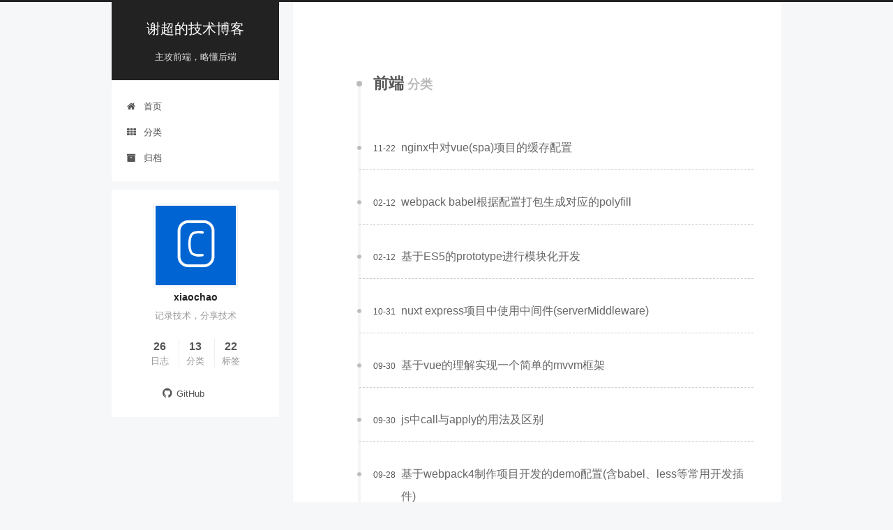

--- FILE ---
content_type: text/html; charset=utf-8
request_url: https://tiny-joy.com/categories/%E5%89%8D%E7%AB%AF/
body_size: 4965
content:
<!DOCTYPE html>




<html class="theme-next pisces" lang="zh-Hans">
<head><meta name="generator" content="Hexo 3.9.0">
  <meta charset="UTF-8">
<meta http-equiv="X-UA-Compatible" content="IE=edge">
<meta name="viewport" content="width=device-width, initial-scale=1, maximum-scale=1">
<meta name="theme-color" content="#222">
<meta name="google-site-verification" content="Mc82LJcbDd87ZcH0HP6sw3_CAUfYTHGmA-K6c9qG9Jc">
<meta name="google-site-verification" content="B6cs0Ll9qGV48z8kmMekSBRLDpUCBbvQJ4hu3XqhtkU">
<meta name="baidu-site-verification" content="dIhGiIpnID">









<meta http-equiv="Cache-Control" content="no-transform">
<meta http-equiv="Cache-Control" content="no-siteapp">
















  
  
    
  
  <link href="https://cdn.bootcss.com/fancybox/2.1.5/jquery.fancybox.min.css" rel="stylesheet" type="text/css">







<link href="/lib/font-awesome/css/font-awesome.min.css?v=4.6.2" rel="stylesheet" type="text/css">

<link href="/css/main.css?v=5.1.4" rel="stylesheet" type="text/css">


  <link rel="apple-touch-icon" sizes="180x180" href="/images/favicon.png?v=5.1.4">


  <link rel="icon" type="image/png" sizes="32x32" href="/images/favicon.png?v=5.1.4">


  <link rel="icon" type="image/png" sizes="16x16" href="/images/favicon.png?v=5.1.4">


  <link rel="mask-icon" href="/images/favicon.png?v=5.1.4" color="#222">





  <meta name="keywords" content="前端,前端开发,js,javascript,vue,react,electron">










<meta name="description" content="记录技术，分享技术">
<meta name="keywords" content="前端,前端开发,js,javascript,vue,react,electron">
<meta property="og:type" content="website">
<meta property="og:title" content="谢超的技术博客">
<meta property="og:url" content="https://www.tinnypea.com/categories/前端/index.html">
<meta property="og:site_name" content="谢超的技术博客">
<meta property="og:description" content="记录技术，分享技术">
<meta property="og:locale" content="zh-Hans">
<meta name="twitter:card" content="summary">
<meta name="twitter:title" content="谢超的技术博客">
<meta name="twitter:description" content="记录技术，分享技术">



<script type="text/javascript" id="hexo.configurations">
  var NexT = window.NexT || {};
  var CONFIG = {
    root: '/',
    scheme: 'Pisces',
    version: '5.1.4',
    sidebar: {"position":"left","display":"post","offset":12,"b2t":false,"scrollpercent":false,"onmobile":false},
    fancybox: true,
    tabs: true,
    motion: {"enable":false,"async":true,"transition":{"post_block":"fadeIn","post_header":"slideDownIn","post_body":"slideDownIn","coll_header":"slideLeftIn","sidebar":"slideUpIn"}},
    duoshuo: {
      userId: '0',
      author: '博主'
    },
    algolia: {
      applicationID: '',
      apiKey: '',
      indexName: '',
      hits: {"per_page":10},
      labels: {"input_placeholder":"Search for Posts","hits_empty":"We didn't find any results for the search: ${query}","hits_stats":"${hits} results found in ${time} ms"}
    }
  };
</script>



  <link rel="canonical" href="https://www.tinnypea.com/categories/前端/">





  <title>分类: 前端 | 谢超的技术博客</title>
  





  <script type="text/javascript">
    var _hmt = _hmt || [];
    (function() {
      var hm = document.createElement("script");
      hm.src = "https://hm.baidu.com/hm.js?a41b5d7b7593c6e14e7676c1b785c781";
      var s = document.getElementsByTagName("script")[0];
      s.parentNode.insertBefore(hm, s);
    })();
  </script>




</head>

<body itemscope itemtype="http://schema.org/WebPage" lang="zh-Hans">

  
  
    
  

  <div class="container sidebar-position-left ">
    <div class="headband"></div>

    <header id="header" class="header" itemscope itemtype="http://schema.org/WPHeader">
      <div class="header-inner"><div class="site-brand-wrapper">
  <div class="site-meta ">
    

    <div class="custom-logo-site-title">
      <a href="/" class="brand" rel="start">
        <span class="logo-line-before"><i></i></span>
        <span class="site-title">谢超的技术博客</span>
        <span class="logo-line-after"><i></i></span>
      </a>
    </div>
      
        <p class="site-subtitle">主攻前端，略懂后端</p>
      
  </div>

  <div class="site-nav-toggle">
    <button>
      <span class="btn-bar"></span>
      <span class="btn-bar"></span>
      <span class="btn-bar"></span>
    </button>
  </div>
</div>

<nav class="site-nav">
  

  
    <ul id="menu" class="menu">
      
        
        <li class="menu-item menu-item-home">
          <a href="/" rel="section">
            
              <i class="menu-item-icon fa fa-fw fa-home"></i> <br>
            
            首页
          </a>
        </li>
      
        
        <li class="menu-item menu-item-categories">
          <a href="/categories/" rel="section">
            
              <i class="menu-item-icon fa fa-fw fa-th"></i> <br>
            
            分类
          </a>
        </li>
      
        
        <li class="menu-item menu-item-archives">
          <a href="/archives/" rel="section">
            
              <i class="menu-item-icon fa fa-fw fa-archive"></i> <br>
            
            归档
          </a>
        </li>
      

      
    </ul>
  

  
</nav>



 </div>
    </header>

    <main id="main" class="main">
      <div class="main-inner">
        <div class="content-wrap">
          <div id="content" class="content">
            

  
  
  
  <div class="post-block category">

    <div id="posts" class="posts-collapse">
      <div class="collection-title">
        <h1>前端<small>分类</small>
        </h1>
      </div>

      
        

  <article class="post post-type-normal" itemscope itemtype="http://schema.org/Article">
    <header class="post-header">

      <h2 class="post-title">
        
            <a class="post-title-link" href="/2019/11/cache-configuration-of-vue-spa-project-in-nginx.html" itemprop="url">
              
                <span itemprop="name">nginx中对vue(spa)项目的缓存配置</span>
              
            </a>
        
      </h2>

      <div class="post-meta">
        <time class="post-time" itemprop="dateCreated" datetime="2019-11-22T17:28:31+00:00" content="2019-11-22">
          11-22
        </time>
      </div>

    </header>
  </article>


      
        

  <article class="post post-type-normal" itemscope itemtype="http://schema.org/Article">
    <header class="post-header">

      <h2 class="post-title">
        
            <a class="post-title-link" href="/2019/02/webpack-babel-generates-the-corresponding-polyfill-according-to-configuration-package.html" itemprop="url">
              
                <span itemprop="name">webpack babel根据配置打包生成对应的polyfill</span>
              
            </a>
        
      </h2>

      <div class="post-meta">
        <time class="post-time" itemprop="dateCreated" datetime="2019-02-12T16:14:02+00:00" content="2019-02-12">
          02-12
        </time>
      </div>

    </header>
  </article>


      
        

  <article class="post post-type-normal" itemscope itemtype="http://schema.org/Article">
    <header class="post-header">

      <h2 class="post-title">
        
            <a class="post-title-link" href="/2019/02/modular-development-based-on-es5-prototype.html" itemprop="url">
              
                <span itemprop="name">基于ES5的prototype进行模块化开发</span>
              
            </a>
        
      </h2>

      <div class="post-meta">
        <time class="post-time" itemprop="dateCreated" datetime="2019-02-12T15:50:02+00:00" content="2019-02-12">
          02-12
        </time>
      </div>

    </header>
  </article>


      
        

  <article class="post post-type-normal" itemscope itemtype="http://schema.org/Article">
    <header class="post-header">

      <h2 class="post-title">
        
            <a class="post-title-link" href="/2018/10/use-middleware-servermiddleware-in-the-nuxt-express-project.html" itemprop="url">
              
                <span itemprop="name">nuxt express项目中使用中间件(serverMiddleware)</span>
              
            </a>
        
      </h2>

      <div class="post-meta">
        <time class="post-time" itemprop="dateCreated" datetime="2018-10-31T11:50:56+00:00" content="2018-10-31">
          10-31
        </time>
      </div>

    </header>
  </article>


      
        

  <article class="post post-type-normal" itemscope itemtype="http://schema.org/Article">
    <header class="post-header">

      <h2 class="post-title">
        
            <a class="post-title-link" href="/2018/09/implement-a-simple-mvvm-framework-based-on-the-understanding-of-vue.html" itemprop="url">
              
                <span itemprop="name">基于vue的理解实现一个简单的mvvm框架</span>
              
            </a>
        
      </h2>

      <div class="post-meta">
        <time class="post-time" itemprop="dateCreated" datetime="2018-09-30T11:38:22+00:00" content="2018-09-30">
          09-30
        </time>
      </div>

    </header>
  </article>


      
        

  <article class="post post-type-normal" itemscope itemtype="http://schema.org/Article">
    <header class="post-header">

      <h2 class="post-title">
        
            <a class="post-title-link" href="/2018/09/the-usage-and-difference-between-call-apply-in-js.html" itemprop="url">
              
                <span itemprop="name">js中call与apply的用法及区别</span>
              
            </a>
        
      </h2>

      <div class="post-meta">
        <time class="post-time" itemprop="dateCreated" datetime="2018-09-30T11:30:35+00:00" content="2018-09-30">
          09-30
        </time>
      </div>

    </header>
  </article>


      
        

  <article class="post post-type-normal" itemscope itemtype="http://schema.org/Article">
    <header class="post-header">

      <h2 class="post-title">
        
            <a class="post-title-link" href="/2018/09/demo-configuration-based-on-webpack4-production-project-development-including-common-plugins-such-as-babel-and-less.html" itemprop="url">
              
                <span itemprop="name">基于webpack4制作项目开发的demo配置(含babel、less等常用开发插件)</span>
              
            </a>
        
      </h2>

      <div class="post-meta">
        <time class="post-time" itemprop="dateCreated" datetime="2018-09-28T17:01:56+00:00" content="2018-09-28">
          09-28
        </time>
      </div>

    </header>
  </article>


      
    </div>

  </div>
  
  
  

  



          </div>
          


          

        </div>
        
          
  
  <div class="sidebar-toggle">
    <div class="sidebar-toggle-line-wrap">
      <span class="sidebar-toggle-line sidebar-toggle-line-first"></span>
      <span class="sidebar-toggle-line sidebar-toggle-line-middle"></span>
      <span class="sidebar-toggle-line sidebar-toggle-line-last"></span>
    </div>
  </div>

  <aside id="sidebar" class="sidebar">
    
    <div class="sidebar-inner">

      

      

      <section class="site-overview-wrap sidebar-panel sidebar-panel-active">
        <div class="site-overview">
          <div class="site-author motion-element" itemprop="author" itemscope itemtype="http://schema.org/Person">
            
              <img class="site-author-image" itemprop="image" src="/images/favicon.png" alt="xiaochao">
            
              <p class="site-author-name" itemprop="name">xiaochao</p>
              <p class="site-description motion-element" itemprop="description">记录技术，分享技术</p>
          </div>

          <nav class="site-state motion-element">

            
              <div class="site-state-item site-state-posts">
              
                <a href="/archives/">
              
                  <span class="site-state-item-count">26</span>
                  <span class="site-state-item-name">日志</span>
                </a>
              </div>
            

            
              
              
              <div class="site-state-item site-state-categories">
                <a href="/categories/index.html">
                  <span class="site-state-item-count">13</span>
                  <span class="site-state-item-name">分类</span>
                </a>
              </div>
            

            
              
              
              <div class="site-state-item site-state-tags">
                <a href="/tags/index.html">
                  <span class="site-state-item-count">22</span>
                  <span class="site-state-item-name">标签</span>
                </a>
              </div>
            

          </nav>

          

          
            <div class="links-of-author motion-element">
                
                  <span class="links-of-author-item">
                    <a href="https://github.com/xiechao1211" target="_blank" title="GitHub">
                      
                        <i class="fa fa-fw fa-github"></i>GitHub</a>
                  </span>
                
            </div>
          

          
          

          
          

          

        </div>
      </section>

      

      

    </div>
  </aside>


        
      </div>
    </main>

    <footer id="footer" class="footer">
      <div class="footer-inner">
        <div class="copyright">&copy; 2017 &mdash; <span itemprop="copyrightYear">2020</span>
  <span class="with-love">
    <i class="fa fa-user"></i>
  </span>
  <span class="author" itemprop="copyrightHolder">xiaochao</span>

  
</div>


  <div class="powered-by">由 <a class="theme-link" target="_blank" href="https://hexo.io">Hexo</a> 强力驱动</div>



  <span class="post-meta-divider">|</span>



  <div class="theme-info">主题 &mdash; <a class="theme-link" target="_blank" href="https://github.com/iissnan/hexo-theme-next">NexT.Pisces</a> v5.1.4</div>



        







        
      </div>
    </footer>

    
      <div class="back-to-top">
        <i class="fa fa-arrow-up"></i>
        
      </div>
    

    

  </div>

  

<script type="text/javascript">
  if (Object.prototype.toString.call(window.Promise) !== '[object Function]') {
    window.Promise = null;
  }
</script>









  












  
  
    <script type="text/javascript" src="https://cdn.bootcss.com/jquery/2.1.3/jquery.min.js"></script>
  

  
  
    <script type="text/javascript" src="https://cdn.bootcss.com/fastclick/1.0.6/fastclick.min.js"></script>
  

  
  
    <script type="text/javascript" src="https://cdn.bootcss.com/jquery_lazyload/1.9.7/jquery.lazyload.min.js"></script>
  

  
  
    <script type="text/javascript" src="https://cdn.bootcss.com/velocity/1.2.1/velocity.min.js"></script>
  

  
  
    <script type="text/javascript" src="https://cdn.bootcss.com/velocity/1.2.1/velocity.ui.js"></script>
  

  
  
    <script type="text/javascript" src="https://cdn.bootcss.com/fancybox/2.1.5/jquery.fancybox.min.js"></script>
  


  


  <script type="text/javascript" src="/js/src/utils.js?v=5.1.4"></script>

  <script type="text/javascript" src="/js/src/motion.js?v=5.1.4"></script>



  
  


  <script type="text/javascript" src="/js/src/affix.js?v=5.1.4"></script>

  <script type="text/javascript" src="/js/src/schemes/pisces.js?v=5.1.4"></script>



  

  


  <script type="text/javascript" src="/js/src/bootstrap.js?v=5.1.4"></script>



  


  




	





  





  












  





  

  
  <script src="https://cdn1.lncld.net/static/js/av-core-mini-0.6.4.js"></script>
  <script>AV.initialize("UWbldACjFunD67G0OA0yoDiq-gzGzoHsz", "IBI6kLKxLh88Ga2QbAjGBt8w");</script>
  <script>
    function showTime(Counter) {
      var query = new AV.Query(Counter);
      var entries = [];
      var $visitors = $(".leancloud_visitors");

      $visitors.each(function () {
        entries.push( $(this).attr("id").trim() );
      });

      query.containedIn('url', entries);
      query.find()
        .done(function (results) {
          var COUNT_CONTAINER_REF = '.leancloud-visitors-count';

          if (results.length === 0) {
            $visitors.find(COUNT_CONTAINER_REF).text(0);
            return;
          }

          for (var i = 0; i < results.length; i++) {
            var item = results[i];
            var url = item.get('url');
            var time = item.get('time');
            var element = document.getElementById(url);

            $(element).find(COUNT_CONTAINER_REF).text(time);
          }
          for(var i = 0; i < entries.length; i++) {
            var url = entries[i];
            var element = document.getElementById(url);
            var countSpan = $(element).find(COUNT_CONTAINER_REF);
            if( countSpan.text() == '') {
              countSpan.text(0);
            }
          }
        })
        .fail(function (object, error) {
          console.log("Error: " + error.code + " " + error.message);
        });
    }

    function addCount(Counter) {
      var $visitors = $(".leancloud_visitors");
      var url = $visitors.attr('id').trim();
      var title = $visitors.attr('data-flag-title').trim();
      var query = new AV.Query(Counter);

      query.equalTo("url", url);
      query.find({
        success: function(results) {
          if (results.length > 0) {
            var counter = results[0];
            counter.fetchWhenSave(true);
            counter.increment("time");
            counter.save(null, {
              success: function(counter) {
                var $element = $(document.getElementById(url));
                $element.find('.leancloud-visitors-count').text(counter.get('time'));
              },
              error: function(counter, error) {
                console.log('Failed to save Visitor num, with error message: ' + error.message);
              }
            });
          } else {
            var newcounter = new Counter();
            /* Set ACL */
            var acl = new AV.ACL();
            acl.setPublicReadAccess(true);
            acl.setPublicWriteAccess(true);
            newcounter.setACL(acl);
            /* End Set ACL */
            newcounter.set("title", title);
            newcounter.set("url", url);
            newcounter.set("time", 1);
            newcounter.save(null, {
              success: function(newcounter) {
                var $element = $(document.getElementById(url));
                $element.find('.leancloud-visitors-count').text(newcounter.get('time'));
              },
              error: function(newcounter, error) {
                console.log('Failed to create');
              }
            });
          }
        },
        error: function(error) {
          console.log('Error:' + error.code + " " + error.message);
        }
      });
    }

    $(function() {
      var Counter = AV.Object.extend("Counter");
      if ($('.leancloud_visitors').length == 1) {
        addCount(Counter);
      } else if ($('.post-title-link').length > 1) {
        showTime(Counter);
      }
    });
  </script>



  

  

  
  

  

  

  

</body>
</html>


--- FILE ---
content_type: application/javascript; charset=utf-8
request_url: https://tiny-joy.com/js/src/schemes/pisces.js?v=5.1.4
body_size: 243
content:
$(document).ready(function () {

  var sidebarInner = $('.sidebar-inner');

  initAffix();
  resizeListener();

  function initAffix () {
    var headerOffset = getHeaderOffset(),
        footerOffset = getFooterOffset(),
        sidebarHeight = $('#sidebar').height() + NexT.utils.getSidebarb2tHeight(),
        contentHeight = $('#content').height();

    // Not affix if sidebar taller then content (to prevent bottom jumping).
    if (headerOffset + sidebarHeight < contentHeight) {
      sidebarInner.affix({
        offset: {
          top: headerOffset - CONFIG.sidebar.offset,
          bottom: footerOffset
        }
      });
    }

    setSidebarMarginTop(headerOffset).css({ 'margin-left': 'initial' });
  }

  function resizeListener () {
    var mql = window.matchMedia('(min-width: 991px)');
    mql.addListener(function(e){
      if(e.matches){
        recalculateAffixPosition();
      }
    });
  }

  function getHeaderOffset () {
    return $('.header-inner').height() + CONFIG.sidebar.offset;
  }

  function getFooterOffset () {
    var footerInner = $('.footer-inner'),
        footerMargin = footerInner.outerHeight(true) - footerInner.outerHeight(),
        footerOffset = footerInner.outerHeight(true) + footerMargin;
    return footerOffset;
  }

  function setSidebarMarginTop (headerOffset) {
    return $('#sidebar').css({ 'margin-top': headerOffset });
  }

  function recalculateAffixPosition () {
    $(window).off('.affix');
    sidebarInner.removeData('bs.affix').removeClass('affix affix-top affix-bottom');
    initAffix();
  }

});
